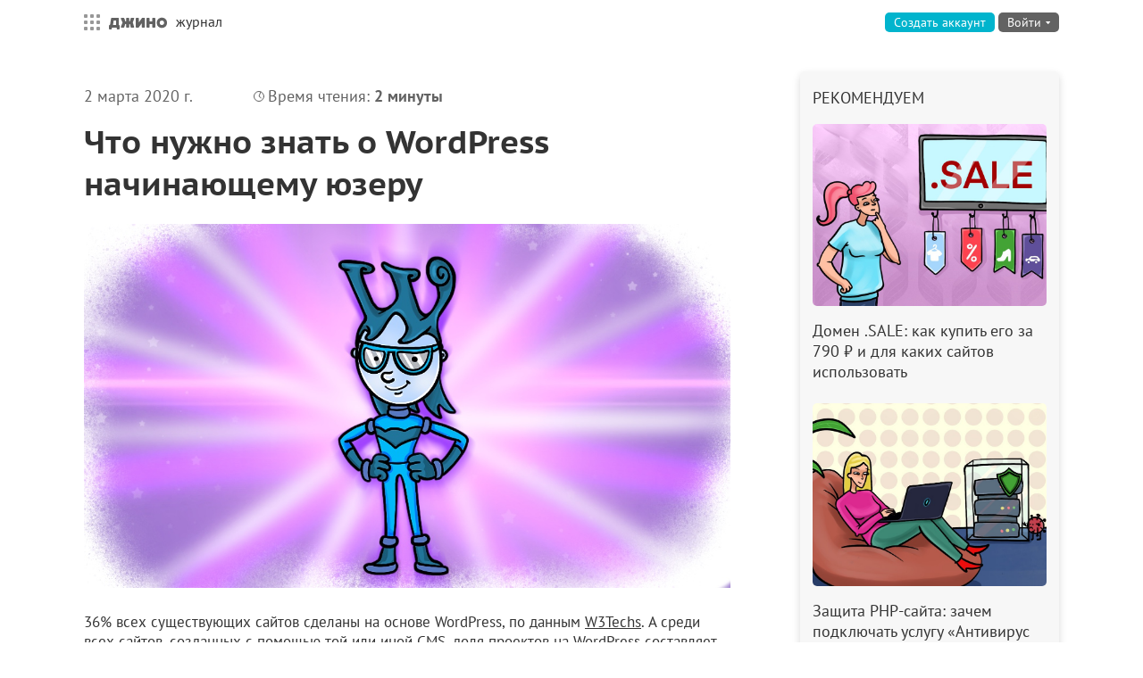

--- FILE ---
content_type: text/html; charset=utf-8
request_url: https://jino.ru/journal/articles/chto-takoe-wordpress/
body_size: 9589
content:
<!DOCTYPE html>




<html class=" " lang="ru">
<head>
    <meta http-equiv="X-UA-Compatible" content="IE=edge,chrome=1">
    <meta charset="utf-8">
    <meta name="viewport" content="width=device-width, initial-scale=1.0">
    <title>
    Что нужно знать о WordPress начинающему юзеру — Джино • Журнал
</title>
    <link rel="stylesheet" href="https://jino.ru/static/lib/fonts/fonts.css?2">
    
    
    
        <link rel="stylesheet" href="https://jino.ru/static/jinosite/main.css?2f47c">
    
    <link rel="stylesheet" href="https://jino.ru/static/bld/vjs.css?2f47c">

    <link rel="stylesheet" href="https://jino.ru/static/jinosite/journal/journal.css?2f47c">

    
    
        <script>
            var myv = window.myv || {};
            myv.context = {"SENTRY_RELEASE": "jino-site@9835ea1a", "mobile_support": true, "csrf_token": "ZQSzMna9xRo6dOzWKgdUkydrbIoiDtwM", "LOGIN_URL": "https://auth.jino.ru/login/", "AVGURO_GOOGLEPLAY_URL": "https://play.google.com/store/apps/developer?id=Avguro+Technologies", "GRAPHQL_WS_URL": "wss://graphql.jino.ru", "JUWI_PLUSES_URL": "https://cp.jino.ru/pluses/", "JEVENT_URL": "https://events.jino.ru/", "LOGOUT_URL": "https://auth.jino.ru/logout/", "JHWI_URL": "https://cp-hosting.jino.ru", "LANGUAGE_CODE": "ru-ru", "MAIN_SITE_URL": "https://jino.ru", "JINOAPP_APPSTORE_URL": "https://apps.apple.com/ru/app/%D0%B4%D0%B6%D0%B8%D0%BD%D0%BE/id1452320604", "JINOAPP_GOOGLEPLAY_URL": "https://play.google.com/store/apps/details?id=ru.avguro.jinoapp", "JAUTH_URL": "https://auth.jino.ru", "SENTRY_DSN": "https://3dc02e17178c4edfa212919a6646ff13@sentry.jino.ru/16", "common_static_url": "https://jino.ru/static/", "static_version": "2f47c", "balanceUrl": "/balance/", "environment": "production", "LIVECHAT_URL": "https://livechat.jino.ru", "fonts_css": "https://jino.ru/static/lib/fonts/fonts.css?2", "pluses_enabled": true, "JUWI_PAYMENT_URL": "https://cp.jino.ru/payment/", "AVGURO_APPSTORE_URL": "https://itunes.apple.com/ru/developer/\u043e\u043e\u043e-\u0430\u0432\u0433\u0443\u0440\u043e-\u0442\u0435\u0445\u043d\u043e\u043b\u043e\u0434\u0436\u0438\u0441/id1339678262", "JDWI_URL": "https://cp-domains.jino.ru", "NOTIFICATIONS_ENABLED": true, "STATIC_URL": "https://jino.ru/static/", "JSUPPORT_REQUESTS_URL": "https://cp.jino.ru/support/requests/", "SENTRY_ENVIRONMENT": "production", "PING_URL": "https://auth.jino.ru/ping/", "jino_services_dict": {"shop": {"description": "\u0412\u0441\u0451 \u0434\u043b\u044f \u0432\u0430\u0448\u0435\u0433\u043e \u0441\u0430\u0439\u0442\u0430", "title": "\u041c\u0430\u0440\u043a\u0435\u0442", "url": "https://jino.ru/market/", "site_url": "https://jino.ru/market/", "reg_next_url": "https://cp.jino.ru", "description_short": "\u0412\u0441\u0451 \u0434\u043b\u044f \u0432\u0430\u0448\u0435\u0433\u043e \u0441\u0430\u0439\u0442\u0430", "name": "shop"}, "vps": {"description": "\u0410\u0440\u0435\u043d\u0434\u0430 \u0432\u0438\u0440\u0442\u0443\u0430\u043b\u044c\u043d\u044b\u0445 \u0441\u0435\u0440\u0432\u0435\u0440\u043e\u0432", "title": "VPS", "url": "https://jino.ru/vps/", "site_url": "https://jino.ru/vps/", "reg_next_url": "https://cp-vps.jino.ru", "cp_url": "https://cp-vps.jino.ru", "cp_name": "vps", "description_short": "\u0410\u0440\u0435\u043d\u0434\u0430 \u0432\u0438\u0440\u0442\u0443\u0430\u043b\u044c\u043d\u044b\u0445 \u0441\u0435\u0440\u0432\u0435\u0440\u043e\u0432", "name": "vps"}, "hosting": {"description": "\u0412\u0438\u0440\u0442\u0443\u0430\u043b\u044c\u043d\u044b\u0439 \u0445\u043e\u0441\u0442\u0438\u043d\u0433 \u0434\u043b\u044f\u00a0\u0432\u0430\u0448\u0438\u0445 \u0441\u0430\u0439\u0442\u043e\u0432", "title": "\u0425\u043e\u0441\u0442\u0438\u043d\u0433", "url": "https://jino.ru/hosting/", "site_url": "https://jino.ru/hosting/", "reg_next_url": "https://cp.jino.ru", "cp_url": "https://cp-hosting.jino.ru", "cp_name": "jhwi", "description_short": "\u0412\u0438\u0440\u0442\u0443\u0430\u043b\u044c\u043d\u044b\u0439 \u0445\u043e\u0441\u0442\u0438\u043d\u0433", "name": "hosting"}, "landing": {"description": "\u041a\u043e\u043d\u0441\u0442\u0440\u0443\u043a\u0442\u043e\u0440 \u043e\u0434\u043d\u043e\u0441\u0442\u0440\u0430\u043d\u0438\u0447\u043d\u044b\u0445 \u0441\u0430\u0439\u0442\u043e\u0432", "title": "\u041b\u0435\u043d\u0434\u0438\u043d\u0433", "url": "https://jino.ru/landing/", "site_url": "https://jino.ru/landing/", "reg_next_url": "https://cp-landing.jino.ru", "cp_url": "https://cp-landing.jino.ru", "cp_name": "landing", "description_short": "\u041a\u043e\u043d\u0441\u0442\u0440\u0443\u043a\u0442\u043e\u0440 \u043e\u0434\u043d\u043e\u0441\u0442\u0440\u0430\u043d\u0438\u0447\u043d\u044b\u0445 \u0441\u0430\u0439\u0442\u043e\u0432", "name": "landing"}, "spectrum": {"description": "\u041e\u0431\u043b\u0430\u0447\u043d\u044b\u0439 \u0445\u043e\u0441\u0442\u0438\u043d\u0433 \u043f\u043e\u043f\u0443\u043b\u044f\u0440\u043d\u044b\u0445 CMS", "links": [{"url": "https://jino.ru/joomla/", "title": "Joomla!"}, {"url": "https://jino.ru/wordpress/", "title": "WordPress"}, {"url": "https://jino.ru/bitrix/", "title": "1C-\u0411\u0438\u0442\u0440\u0438\u043a\u0441"}], "title": "\u0421\u043f\u0435\u043a\u0442\u0440", "url": "https://jino.ru/spectrum/", "site_url": "https://jino.ru/spectrum/", "reg_next_url": "https://cp-spectrum.jino.ru", "cp_url": "https://cp-spectrum.jino.ru", "cp_name": "spectrum", "description_short": "\u0425\u043e\u0441\u0442\u0438\u043d\u0433 \u043f\u043e\u043f\u0443\u043b\u044f\u0440\u043d\u044b\u0445 CMS", "name": "spectrum"}, "bitrix": {"name": "bitrix", "parent": "spectrum", "title": "1\u0421-\u0411\u0438\u0442\u0440\u0438\u043a\u0441", "url": "https://jino.ru/bitrix/", "site_url": "https://jino.ru/bitrix/", "reg_next_url": "https://cp-spectrum.jino.ru/bitrix/", "cp_url": "https://cp-spectrum.jino.ru/bitrix/"}, "joomla": {"name": "joomla", "parent": "spectrum", "title": "Joomla!", "url": "https://jino.ru/joomla/", "site_url": "https://jino.ru/joomla/", "reg_next_url": "https://cp-spectrum.jino.ru/joomla/", "cp_url": "https://cp-spectrum.jino.ru/joomla/"}, "wordpress": {"name": "wordpress", "parent": "spectrum", "title": "WordPress", "url": "https://jino.ru/wordpress/", "site_url": "https://jino.ru/wordpress/", "reg_next_url": "https://cp-spectrum.jino.ru/wordpress/", "cp_url": "https://cp-spectrum.jino.ru/wordpress/"}, "domains": {"description": "\u0420\u0435\u0433\u0438\u0441\u0442\u0440\u0430\u0446\u0438\u044f \u0438\u00a0\u0443\u043f\u0440\u0430\u0432\u043b\u0435\u043d\u0438\u0435 \u0434\u043e\u043c\u0435\u043d\u0430\u043c\u0438", "links": [{"url": "https://jino.ru/domains/actions/fairprice/", "title": ".ru\u00a0\u2014 39\u00a0\u20bd"}], "title": "\u0414\u043e\u043c\u0435\u043d\u044b", "url": "https://jino.ru/domains/", "site_url": "https://jino.ru/domains/", "reg_next_url": "https://cp-domains.jino.ru", "cp_url": "https://cp-domains.jino.ru", "cp_name": "jdwi", "description_short": "\u0420\u0435\u0433\u0438\u0441\u0442\u0440\u0430\u0446\u0438\u044f \u0434\u043e\u043c\u0435\u043d\u043e\u0432", "name": "domains"}, "mail": {"description": "\u042d\u043b\u0435\u043a\u0442\u0440\u043e\u043d\u043d\u0430\u044f \u043f\u043e\u0447\u0442\u0430 \u043d\u0430\u00a0\u0432\u0430\u0448\u0435\u043c \u0434\u043e\u043c\u0435\u043d\u0435", "title": "\u041f\u043e\u0447\u0442\u0430", "url": "https://jino.ru/mail/", "site_url": "https://jino.ru/mail/", "reg_next_url": "https://cp-mail.jino.ru", "cp_url": "https://cp-mail.jino.ru", "cp_name": "mail", "description_short": "\u042d\u043b\u0435\u043a\u0442\u0440\u043e\u043d\u043d\u0430\u044f \u043f\u043e\u0447\u0442\u0430 \u043d\u0430 \u0432\u0430\u0448\u0435\u043c \u0434\u043e\u043c\u0435\u043d\u0435", "name": "mail"}, "main": {"reg_next_url": "https://cp.jino.ru", "name": "main", "title": "\u0421\u0430\u0439\u0442 \u0414\u0436\u0438\u043d\u043e", "url": "https://jino.ru", "site_url": "https://jino.ru", "current": true, "cp_url": "https://cp.jino.ru", "cp_name": "juwi", "hidden": false}, "nextcloud": {"description": "\u041e\u0431\u043b\u0430\u0447\u043d\u043e\u0435 \u0440\u0430\u0431\u043e\u0447\u0435\u0435 \u043f\u0440\u043e\u0441\u0442\u0440\u0430\u043d\u0441\u0442\u0432\u043e", "title": "Nextcloud Hub", "url": "https://jino.ru/nextcloud/", "site_url": "https://jino.ru/nextcloud/", "reg_next_url": null, "cp_url": null, "cp_name": "nextcloud", "description_short": "\u041e\u0431\u043b\u0430\u0447\u043d\u043e\u0435 \u0440\u0430\u0431\u043e\u0447\u0435\u0435 \u043f\u0440\u043e\u0441\u0442\u0440\u0430\u043d\u0441\u0442\u0432\u043e", "name": "nextcloud"}}, "DEFAULT_MESSAGE_LEVELS": {"DEBUG": 10, "INFO": 20, "WARNING": 30, "SUCCESS": 25, "ERROR": 40}, "now": "2026-01-22T03:35:22.600499", "LANGUAGE_BIDI": false, "ALL_SERVICES_URL": "", "jino_services_list": [{"description": "\u0412\u0438\u0440\u0442\u0443\u0430\u043b\u044c\u043d\u044b\u0439 \u0445\u043e\u0441\u0442\u0438\u043d\u0433 \u0434\u043b\u044f\u00a0\u0432\u0430\u0448\u0438\u0445 \u0441\u0430\u0439\u0442\u043e\u0432", "title": "\u0425\u043e\u0441\u0442\u0438\u043d\u0433", "url": "https://jino.ru/hosting/", "site_url": "https://jino.ru/hosting/", "reg_next_url": "https://cp.jino.ru", "cp_url": "https://cp-hosting.jino.ru", "cp_name": "jhwi", "description_short": "\u0412\u0438\u0440\u0442\u0443\u0430\u043b\u044c\u043d\u044b\u0439 \u0445\u043e\u0441\u0442\u0438\u043d\u0433", "name": "hosting"}, {"description": "\u0420\u0435\u0433\u0438\u0441\u0442\u0440\u0430\u0446\u0438\u044f \u0438\u00a0\u0443\u043f\u0440\u0430\u0432\u043b\u0435\u043d\u0438\u0435 \u0434\u043e\u043c\u0435\u043d\u0430\u043c\u0438", "links": [{"url": "https://jino.ru/domains/actions/fairprice/", "title": ".ru\u00a0\u2014 39\u00a0\u20bd"}], "title": "\u0414\u043e\u043c\u0435\u043d\u044b", "url": "https://jino.ru/domains/", "site_url": "https://jino.ru/domains/", "reg_next_url": "https://cp-domains.jino.ru", "cp_url": "https://cp-domains.jino.ru", "cp_name": "jdwi", "description_short": "\u0420\u0435\u0433\u0438\u0441\u0442\u0440\u0430\u0446\u0438\u044f \u0434\u043e\u043c\u0435\u043d\u043e\u0432", "name": "domains"}, {"description": "\u041e\u0431\u043b\u0430\u0447\u043d\u044b\u0439 \u0445\u043e\u0441\u0442\u0438\u043d\u0433 \u043f\u043e\u043f\u0443\u043b\u044f\u0440\u043d\u044b\u0445 CMS", "links": [{"url": "https://jino.ru/joomla/", "title": "Joomla!"}, {"url": "https://jino.ru/wordpress/", "title": "WordPress"}, {"url": "https://jino.ru/bitrix/", "title": "1C-\u0411\u0438\u0442\u0440\u0438\u043a\u0441"}], "title": "\u0421\u043f\u0435\u043a\u0442\u0440", "url": "https://jino.ru/spectrum/", "site_url": "https://jino.ru/spectrum/", "reg_next_url": "https://cp-spectrum.jino.ru", "cp_url": "https://cp-spectrum.jino.ru", "cp_name": "spectrum", "description_short": "\u0425\u043e\u0441\u0442\u0438\u043d\u0433 \u043f\u043e\u043f\u0443\u043b\u044f\u0440\u043d\u044b\u0445 CMS", "name": "spectrum"}, {"description": "\u0410\u0440\u0435\u043d\u0434\u0430 \u0432\u0438\u0440\u0442\u0443\u0430\u043b\u044c\u043d\u044b\u0445 \u0441\u0435\u0440\u0432\u0435\u0440\u043e\u0432", "title": "VPS", "url": "https://jino.ru/vps/", "site_url": "https://jino.ru/vps/", "reg_next_url": "https://cp-vps.jino.ru", "cp_url": "https://cp-vps.jino.ru", "cp_name": "vps", "description_short": "\u0410\u0440\u0435\u043d\u0434\u0430 \u0432\u0438\u0440\u0442\u0443\u0430\u043b\u044c\u043d\u044b\u0445 \u0441\u0435\u0440\u0432\u0435\u0440\u043e\u0432", "name": "vps"}, {"description": "\u041a\u043e\u043d\u0441\u0442\u0440\u0443\u043a\u0442\u043e\u0440 \u043e\u0434\u043d\u043e\u0441\u0442\u0440\u0430\u043d\u0438\u0447\u043d\u044b\u0445 \u0441\u0430\u0439\u0442\u043e\u0432", "title": "\u041b\u0435\u043d\u0434\u0438\u043d\u0433", "url": "https://jino.ru/landing/", "site_url": "https://jino.ru/landing/", "reg_next_url": "https://cp-landing.jino.ru", "cp_url": "https://cp-landing.jino.ru", "cp_name": "landing", "description_short": "\u041a\u043e\u043d\u0441\u0442\u0440\u0443\u043a\u0442\u043e\u0440 \u043e\u0434\u043d\u043e\u0441\u0442\u0440\u0430\u043d\u0438\u0447\u043d\u044b\u0445 \u0441\u0430\u0439\u0442\u043e\u0432", "name": "landing"}, {"description": "\u042d\u043b\u0435\u043a\u0442\u0440\u043e\u043d\u043d\u0430\u044f \u043f\u043e\u0447\u0442\u0430 \u043d\u0430\u00a0\u0432\u0430\u0448\u0435\u043c \u0434\u043e\u043c\u0435\u043d\u0435", "title": "\u041f\u043e\u0447\u0442\u0430", "url": "https://jino.ru/mail/", "site_url": "https://jino.ru/mail/", "reg_next_url": "https://cp-mail.jino.ru", "cp_url": "https://cp-mail.jino.ru", "cp_name": "mail", "description_short": "\u042d\u043b\u0435\u043a\u0442\u0440\u043e\u043d\u043d\u0430\u044f \u043f\u043e\u0447\u0442\u0430 \u043d\u0430 \u0432\u0430\u0448\u0435\u043c \u0434\u043e\u043c\u0435\u043d\u0435", "name": "mail"}, {"description": "\u041e\u0431\u043b\u0430\u0447\u043d\u043e\u0435 \u0440\u0430\u0431\u043e\u0447\u0435\u0435 \u043f\u0440\u043e\u0441\u0442\u0440\u0430\u043d\u0441\u0442\u0432\u043e", "title": "Nextcloud Hub", "url": "https://jino.ru/nextcloud/", "site_url": "https://jino.ru/nextcloud/", "reg_next_url": null, "cp_url": null, "cp_name": "nextcloud", "description_short": "\u041e\u0431\u043b\u0430\u0447\u043d\u043e\u0435 \u0440\u0430\u0431\u043e\u0447\u0435\u0435 \u043f\u0440\u043e\u0441\u0442\u0440\u0430\u043d\u0441\u0442\u0432\u043e", "name": "nextcloud"}, {"description": "\u0412\u0441\u0451 \u0434\u043b\u044f \u0432\u0430\u0448\u0435\u0433\u043e \u0441\u0430\u0439\u0442\u0430", "title": "\u041c\u0430\u0440\u043a\u0435\u0442", "url": "https://jino.ru/market/", "site_url": "https://jino.ru/market/", "reg_next_url": "https://cp.jino.ru", "description_short": "\u0412\u0441\u0451 \u0434\u043b\u044f \u0432\u0430\u0448\u0435\u0433\u043e \u0441\u0430\u0439\u0442\u0430", "name": "shop"}, {"reg_next_url": "https://cp.jino.ru", "name": "main", "title": "\u0421\u0430\u0439\u0442 \u0414\u0436\u0438\u043d\u043e", "url": "https://jino.ru", "site_url": "https://jino.ru", "current": true, "cp_url": "https://cp.jino.ru", "cp_name": "juwi", "hidden": false}, {"name": "joomla", "parent": "spectrum", "title": "Joomla!", "url": "https://jino.ru/joomla/", "site_url": "https://jino.ru/joomla/", "reg_next_url": "https://cp-spectrum.jino.ru/joomla/", "cp_url": "https://cp-spectrum.jino.ru/joomla/"}, {"name": "wordpress", "parent": "spectrum", "title": "WordPress", "url": "https://jino.ru/wordpress/", "site_url": "https://jino.ru/wordpress/", "reg_next_url": "https://cp-spectrum.jino.ru/wordpress/", "cp_url": "https://cp-spectrum.jino.ru/wordpress/"}, {"name": "bitrix", "parent": "spectrum", "title": "1\u0421-\u0411\u0438\u0442\u0440\u0438\u043a\u0441", "url": "https://jino.ru/bitrix/", "site_url": "https://jino.ru/bitrix/", "reg_next_url": "https://cp-spectrum.jino.ru/bitrix/", "cp_url": "https://cp-spectrum.jino.ru/bitrix/"}], "GRAPHQL_HTTP_URL": "https://graphql.jino.ru", "messages": [], "SITE_PLUSES_URL": "", "SPECTRUM_URL": "https://cp-spectrum.jino.ru", "JUWI_URL": "https://cp.jino.ru", "jino_services_current": {"reg_next_url": "https://cp.jino.ru", "name": "main", "title": "\u0421\u0430\u0439\u0442 \u0414\u0436\u0438\u043d\u043e", "url": "https://jino.ru", "site_url": "https://jino.ru", "current": true, "cp_url": "https://cp.jino.ru", "cp_name": "juwi", "hidden": false}, "env_classes": ""};
            myv.sentry = {
                dsn: '',
                environment: '',
                release: ''
            };
            myv.csrftoken = 'ZQSzMna9xRo6dOzWKgdUkydrbIoiDtwM';
            myv.cookieDomain = '.jino.ru';
            myv.mobileSupport = true;
            myv.pluses = true;
            myv.staticUrl = 'https://jino.ru/static/';
            myv.locale = 'ru';
            myv.jeventUrl = 'https://events.jino.ru/';
            myv.graphqlHttpUrl = 'https://graphql.jino.ru';
            myv.graphqlWsUrl = 'wss://graphql.jino.ru';
        </script>
    
    
    <script>
        myv.login = null;
        myv.accountNumber = null;
        myv.pingUrl = 'https://auth.jino.ru/ping/';
        
    </script>

    
    <meta name="description" content="Разбираемся в причинах ажиотажа вокруг WordPress, самой востребованного в мире движка">
    
    
    
        
            <link rel="canonical" href="https://jino.ru/journal/articles/chto-takoe-wordpress/">
        
    
    
    <link rel="alternate home" type="application/rss+xml" href="/journal/feed/" title="Джино • Журнал">

    
        
        
            
        
        
            
                <meta property="og:url" content="https://jino.ru/journal/articles/chto-takoe-wordpress/">
            
        
        
            
                <meta property="og:title" content="Что нужно знать о WordPress начинающему юзеру">
            
        
        
            
                <meta property="og:description" content="Разбираемся в причинах ажиотажа вокруг WordPress, самой востребованного в мире движка">
            
        
        
            
                <meta property="og:image" content="https://jino.ru/media/journal/meta/chto-takoe-wordpress_og.jpeg">
            
        
        <meta property="og:image:width" content="1016">
        
            
                <meta property="og:image:height" content="502">
            
        
    
    
        
        <meta property="twitter:card" content="summary_large_image">
        <meta property="twitter:site" content="@jino_ru">
        
            
                <meta name="twitter:title" content="Что нужно знать о WordPress начинающему юзеру">
            
        
        
            
                <meta name="twitter:description" content="Разбираемся в причинах ажиотажа вокруг WordPress, самой востребованного в мире движка">
            
        
        
            
                <meta name="twitter:image" content="https://jino.ru/media/journal/meta/chto-takoe-wordpress_twitter.jpeg">
            
        
        
            
                <meta name="twitter:image:alt" content="Что нужно знать о WordPress начинающему юзеру">
            
        
    
    


    
    

<link rel="icon" href="https://jino.ru/static/icons/grey/favicon.svg" type="image/svg+xml">
<link rel="icon" href="/favicon.ico" type="image/x-icon" sizes="16x16 32x32">
<link rel="apple-touch-icon" href="https://jino.ru/static/icons/grey/apple-touch-icon.png">
<link rel="manifest" href="https://jino.ru/static/icons/grey/manifest.webmanifest">



    
        <script>
  ;(function () {
    var locMatch = window.location.search.match(/theme(=([a-z\d-]*))?/i)
    if (locMatch) {
      var ind = window.location.hostname.indexOf('jino')
      var domain = ind !== -1 ? '.' + window.location.hostname.slice(ind) : window.location.hostname
      var theme = locMatch[2]
      if (theme) {
        document.cookie = 'jui-theme=' + theme + ';domain=' + domain + ';path=/;samesite=lax;max-age=' + 60 * 60 * 24 * 30
      } else {
        document.cookie = 'jui-theme=;domain=' + domain + ';path=/;samesite=lax;max-age=0'
      }
    }
    var cookieMatch = document.cookie.match(/\bjui-theme=([a-z\d-]+)/)
    if (cookieMatch) {
      var theme = cookieMatch[1]
      document.documentElement.className = document.documentElement.className + ' jui-theme-' + theme
    }
  })()
</script>

    
</head>

<body class="journal-page">

    


    <!-- Yandex.Metrika counter -->
<script>
(function(m,e,t,r,i,k,a){m[i]=m[i]||function(){(m[i].a=m[i].a||[]).push(arguments)};
m[i].l=1*new Date();k=e.createElement(t),a=e.getElementsByTagName(t)[0],k.async=1,k.src=r,a.parentNode.insertBefore(k,a)})
(window, document, "script", "https://mc.yandex.ru/metrika/tag.js", "ym");

var yaParams = window.yaParams || {};
yaParams.devicePixelRatio = window.devicePixelRatio ? devicePixelRatio.toString() : 'undefined';

ym(23616394, "init", {
    //trackLinks: true,
    //accurateTrackBounce: true,
    //clickMap: true,
    //webvisor: true,
    triggerEvent: true,
    ecommerce: 'dataLayer',
    params: yaParams
});
</script>
<noscript><div>
    <img src="https://mc.yandex.ru/watch/23616394?ut=noindex" style="position:absolute; left:-9999px;" alt="" />
</div></noscript>
<!-- /Yandex.Metrika counter -->

    <!-- Google Tag Manager -->
<noscript><iframe src="https://www.googletagmanager.com/ns.html?id=GTM-P93WPL"
height="0" width="0" style="display:none;visibility:hidden"></iframe></noscript>
<script>(function(w,d,s,l,i){w[l]=w[l]||[];w[l].push({'gtm.start':
new Date().getTime(),event:'gtm.js'});var f=d.getElementsByTagName(s)[0],
j=d.createElement(s),dl=l!=='dataLayer'?'&l='+l:'';j.async=true;j.src=
'https://www.googletagmanager.com/gtm.js?id='+i+dl;f.parentNode.insertBefore(j,f);
})(window,document,'script','dataLayer','GTM-P93WPL');</script>
<!-- End Google Tag Manager -->





<div class="page">
    
        <div class="head ">
            <div class="head-content">
                
                    <div class="head-logo head-logo-main">
                        <div class="head-logo-inner">
                            <a href="https://jino.ru" class="head-logo-jino">
                                Джино
                            </a>
                            
                                <a href="/journal/" class="head-logo-service">
                                    <span class="head-logo-service-name">Журнал</span>
                                </a>
                            
                        </div>
                        
                    </div>
                    <div class="head-meta">
                        
                            
                                
    
    <div class="head-meta-noauth">
        <a class="button button-imp head-meta-noauth-register" href="https://auth.jino.ru/registration/?next=https%3A%2F%2Fcp.jino.ru" rel="jino-signup" id="head-meta-register">Создать аккаунт</a>
        <a href="" class="head-meta-noauth-jinokey" data-next="https://cp.jino.ru"></a>
        <a class="button button-plaintext head-meta-noauth-signin" href="https://auth.jino.ru/login/?next=https://cp.jino.ru">Войти</a>
        <div class="dropdownbutton dropdownbutton-left">
            <a class="dropdownbutton-button button" href="https://auth.jino.ru/login/?next=https://cp.jino.ru"><span>Войти</span></a>
            <div class="dropdownbutton-content">
                <form
                    class="loginform"
                    id="loginform"
                    action="https://auth.jino.ru/login/?next=https://cp.jino.ru"
                    method="post"
                    data-recovery-url="https://auth.jino.ru/recovery/"
                    data-login-history="null"
                    data-socialauth-url="https://auth.jino.ru/login/ext/BACKEND/"
                    data-next-url="https://cp.jino.ru"
                    data-login-history-remove-url="https://auth.jino.ru/loginhistory/remove/000/"
                ></form>
                <div class="loginform-auth">
                    <div class="loginform-socialauth socialauth">
                        <div class="loginform-socialauth-buttons">
                            <span class="loginform-socialauth-label">Войти через</span>
                            <a href="https://auth.jino.ru/login/ext/vkontakte/?next=https://cp.jino.ru" class="loginform-socialauth-button loginform-socialauth-button-vkontakte">ВКонтакте</a>
                            <a href="https://auth.jino.ru/login/ext/yandex/?next=https://cp.jino.ru" class="loginform-socialauth-button loginform-socialauth-button-yandex">Яндекс</a>
                            <a href="https://auth.jino.ru/login/ext/tinkoff/?next=https://cp.jino.ru" class="loginform-socialauth-button loginform-socialauth-button-tinkoff">T-ID</a>
                            <a href="" class="loginform-socialauth-buttons-more" title="Показать еще"><span></span></a>
                        </div>
                        <div class="loginform-socialauth-buttons loginform-socialauth-buttons-additional">
                            <a href="https://auth.jino.ru/login/ext/mailru/?next=https://cp.jino.ru" class="loginform-socialauth-button loginform-socialauth-button-mailru">Mail.ru</a>
                            <a href="https://auth.jino.ru/login/ext/odnoklassniki/?next=https://cp.jino.ru" class="loginform-socialauth-button loginform-socialauth-button-odnoklassniki">Одноклассники</a>
                        </div>
                    </div>
                    <a href="" class="loginform-jinokey" title="Войти с помощью Джино.Ключа" data-next="https://cp.jino.ru"></a>
                </div>
            </div>
        </div>
    </div>

    <div class="head-meta-noauth-mobile">
        <a class="button button-imp" href="https://auth.jino.ru/login/?next=https://jino.ru/journal/articles/chto-takoe-wordpress/">Войти</a>
    </div>

                            
                        
                    </div>
                    

<div class="serviceswitcher">
    <button class="serviceswitcher-button button-reset">
        Все сервисы
    </button>
    <div class="serviceswitcher-panel">
    <div class="serviceswitcher-list">
        
            <div class="serviceswitcher-item serviceswitcher-item-hosting ">
                <a href="https://jino.ru/hosting/" class="serviceswitcher-link">
                    <strong class="serviceswitcher-link-name">Хостинг</strong>
                    <span class="serviceswitcher-link-descr">Виртуальный хостинг</span>
                    
                    
                        
                    

                    
                        
                            <span class="serviceswitcher-link-placeholder">&nbsp;</span>
                        
                    
                </a>
            </div>
        
            <div class="serviceswitcher-item serviceswitcher-item-domains ">
                <a href="https://jino.ru/domains/" class="serviceswitcher-link">
                    <strong class="serviceswitcher-link-name">Домены</strong>
                    <span class="serviceswitcher-link-descr">Регистрация доменов</span>
                    
                    
                        
                            <span class="serviceswitcher-link-sublinks">
                                <object type="a/a" style="height: 0;">
                                    
                                        <a class="serviceswitcher-link-sublink" href="https://jino.ru/domains/actions/fairprice/">.ru — 39 ₽</a>
                                    
                                </object>
                            </span>
                        
                    

                    
                        
                    
                </a>
            </div>
        
            <div class="serviceswitcher-item serviceswitcher-item-spectrum ">
                <a href="https://jino.ru/spectrum/" class="serviceswitcher-link">
                    <strong class="serviceswitcher-link-name">Спектр</strong>
                    <span class="serviceswitcher-link-descr">Хостинг популярных CMS</span>
                    
                    
                        
                            <span class="serviceswitcher-link-sublinks">
                                <object type="a/a" style="height: 0;">
                                    
                                        <a class="serviceswitcher-link-sublink" href="https://jino.ru/joomla/">Joomla!</a>, 
                                    
                                        <a class="serviceswitcher-link-sublink" href="https://jino.ru/wordpress/">WordPress</a>, 
                                    
                                        <a class="serviceswitcher-link-sublink" href="https://jino.ru/bitrix/">1C-Битрикс</a>
                                    
                                </object>
                            </span>
                        
                    

                    
                        
                    
                </a>
            </div>
        
            <div class="serviceswitcher-item serviceswitcher-item-vps ">
                <a href="https://jino.ru/vps/" class="serviceswitcher-link">
                    <strong class="serviceswitcher-link-name">VPS</strong>
                    <span class="serviceswitcher-link-descr">Аренда виртуальных серверов</span>
                    
                    
                        
                    

                    
                        
                            <span class="serviceswitcher-link-placeholder">&nbsp;</span>
                        
                    
                </a>
            </div>
        
            <div class="serviceswitcher-item serviceswitcher-item-landing ">
                <a href="https://jino.ru/landing/" class="serviceswitcher-link">
                    <strong class="serviceswitcher-link-name">Лендинг</strong>
                    <span class="serviceswitcher-link-descr">Конструктор одностраничных сайтов</span>
                    
                    
                        
                    

                    
                        
                            <span class="serviceswitcher-link-placeholder">&nbsp;</span>
                        
                    
                </a>
            </div>
        
            <div class="serviceswitcher-item serviceswitcher-item-mail ">
                <a href="https://jino.ru/mail/" class="serviceswitcher-link">
                    <strong class="serviceswitcher-link-name">Почта</strong>
                    <span class="serviceswitcher-link-descr">Электронная почта на вашем домене</span>
                    
                    
                        
                    

                    
                        
                            <span class="serviceswitcher-link-placeholder">&nbsp;</span>
                        
                    
                </a>
            </div>
        
            <div class="serviceswitcher-item serviceswitcher-item-nextcloud ">
                <a href="https://jino.ru/nextcloud/" class="serviceswitcher-link">
                    <strong class="serviceswitcher-link-name">Nextcloud Hub</strong>
                    <span class="serviceswitcher-link-descr">Облачное рабочее пространство</span>
                    
                    
                        
                    

                    
                        
                            <span class="serviceswitcher-link-placeholder">&nbsp;</span>
                        
                    
                </a>
            </div>
        
            <div class="serviceswitcher-item serviceswitcher-item-shop ">
                <a href="https://jino.ru/market/" class="serviceswitcher-link">
                    <strong class="serviceswitcher-link-name">Маркет</strong>
                    <span class="serviceswitcher-link-descr">Всё для вашего сайта</span>
                    
                    
                        
                    

                    
                        
                            <span class="serviceswitcher-link-placeholder">&nbsp;</span>
                        
                    
                </a>
            </div>
        
    </div>
    
        <div class="serviceswitcher-foot">
            <a href="https://jino.ru" class="serviceswitcher-foot-link">Главная страница jino.ru</a>
            
                <a href="https://jino.ru/journal/" class="serviceswitcher-foot-link serviceswitcher-foot-link-journal">Журнал</a>
            
        </div>
    
    </div>
</div>

                
            </div>
            
        </div>
    

    
        <div class="body ">
            
                <div class="messages">
    
</div>

            

            
    <div class="journal-article" data-current-slug="chto-takoe-wordpress">
        <div class="journal-article-content">
            <div class="journal-article-misc-info">
                <div class="journal-article-misc-info-date">2 марта 2020 г.</div>
                <div class="journal-article-misc-info-reading-time">Время чтения: <b>2 минуты</b></div>
            </div>

            <h1 class="pagetitle journal-article-title">
                Что нужно знать о WordPress начинающему юзеру
            </h1>

            <div class="journal-article-text">
                <p><img alt="Персонаж WordPress" src="https://jino.ru/media/journal/content/chto-takoe-wordpress.jpeg" /></p>
<p>36% всех существующих сайтов сделаны на основе WordPress, по данным <a href="https://w3techs.com/technologies/overview/content_management">W3Techs</a>. А среди всех сайтов, созданных с помощью той или иной <a href="https://jino.ru/journal/articles/plyusy-minusy-sayty-cms">CMS</a>, доля проектов на WordPress составляет 63%. Ни одна другая система управления контентом не имела настолько большое влияние в интернете — и вряд ли кто-то в ближайшее время сможет повторить такой успех. В чём же его секрет?</p>
<p><strong>1.</strong> WordPress позволяет создавать сайты самых разных видов и тематик. Изначально он задумывался только как платформа для блогов, но всё изменилось с появлением тысяч разнообразных тем и <a href="https://ru.wikipedia.org/wiki/%D0%9F%D0%BB%D0%B0%D0%B3%D0%B8%D0%BD">плагинов</a>. Благодаря им стало возможным создание и корпоративного сайта, и интернет-магазина, и онлайн-СМИ. Пожалуй, это больше всего объясняет популярность WordPress.</p>
<p><strong>2.</strong> Высокую востребованность WordPress не могли не учесть хостинг-провайдеры. Поэтому у многих из них вы найдёте <a href="https://jino.ru/wordpress">специальные условия</a> для размещения сайтов на этой CMS. В большинстве случаев вам не придётся устанавливать WordPress самостоятельно, так как всё будет доступно в пару кликов. Также с WordPress можно легко работать и на стандартном виртуальном хостинге, и на VPS. </p>
<p><img alt="Панель управления" src="https://jino.ru/media/journal/content/chto-takoe-wordpress-1.png" />
<em>Панель администрирования WordPress</em></p>
<p><strong>3.</strong> WordPress прост в использовании. Специальные знания практически не требуются для создания простого сайта на нём, а с основными функциями и возможностями сможет разобраться даже новичок. Панель управления удобна как для работы с небольшими сайтами, так и для поддержки масштабных порталов с большой командой разработчиков. </p>
<p><strong>4.</strong> Редактор страниц сайта в WordPress устроен по принципу WYSIWYG, What You See Is What You Get, что в переводе означает «что ты видишь, то и получишь». То есть вы производите действие, к примеру, выделяете текст курсивом — и тут же видите результат. Редактор имеет не только визуальный режим, но и режим HTML, что позволяет работать с сайтом на более профессиональном уровне.</p>
<p><img alt="Темы" src="https://jino.ru/media/journal/content/chto-takoe-wordpress-2.png" />
<em>Каталог тем</em></p>
<p><strong>5.</strong> WordPress распространяется бесплатно, как и тысячи шаблонов и плагинов для него. Их можно найти в каталоге WordPress или на других ресурсах. Также существует и широкий выбор компонентов, доступных на платной основе: с ними вы получите расширенную функциональность.</p>
<p><strong>6.</strong> Многочисленное сообщество пользователей — ещё один довод в пользу WordPress. В Сети доступны подробные советы и инструкции на самые разные темы, которые публикуют опытные юзеры. А благодаря открытому коду любой разработчик может создать свой плагин, виджет или расширение для WordPress и поделиться результатом со всеми желающими.</p>
<p><img alt="Плагины" src="https://jino.ru/media/journal/content/chto-takoe-wordpress-3.png" />
<em>Раздел с плагинами</em></p>
<p>Однако работа с WordPress — это не только преимущества, но и сложности, к которым нужно быть готовым:</p>
<ul>
<li>
<p>Чем популярнее продукт, тем он больше привлекает внимание взломщиков. Атаки на сайты WordPress совершаются довольно часто, но если вы будете вовремя устанавливать новые версии самой CMS, а также обновления тем и плагинов, то атаки вас вряд ли коснутся.</p>
</li>
<li>
<p>Для по-настоящему крупных проектов возможностей WordPress, вероятнее всего, будет недостаточно. Порталы, состоящие из тысяч страниц, и интернет-магазины с тысячами товаров рекомендуется запускать на других платформах, которые предназначены для этих целей. В других случаях стабильную работу активно развивающегося проекта можно обеспечить, используя плагины кеширования и оптимизации. </p>
</li>
<li>
<p>Работа с плагинами требует ответственного подхода. Есть риск установить некачественные или вредоносные компоненты и тем самым навредить сайту. Устанавливайте плагины из надёжных источников и, если есть возможность, предварительно проверяйте их на тестовом сайте. Используйте только те плагины, которые вам действительно необходимы, контролируйте их количество. А при возникновении вопросов обращайтесь к опытным вебмастерам.</p>
</li>
</ul>
<p>Однако все эти сложности в целом не мешают миллионам пользователей по всему миру развивать свои проекты на WordPress. Преимуществ заметно больше, поэтому начните с этой CMS, если вы совершаете только первые шаги в создании сайтов.</p>
            </div>

            <div class="journal-article-share journal-share" id="journal-article-share-chto-takoe-wordpress" data-share-url="https://jino.ru/journal/articles/chto-takoe-wordpress/" data-share-title="Что нужно знать о WordPress начинающему юзеру"
                
                    data-description="Разбираемся в причинах ажиотажа вокруг WordPress, самой востребованного в мире движка"
                    data-description:moimir="Разбираемся в причинах ажиотажа вокруг WordPress, самой востребованного в мире движка"
                    data-description:odnoklassniki="Разбираемся в причинах ажиотажа вокруг WordPress, самой востребованного в мире движка"
                    data-description:vkontakte="Разбираемся в причинах ажиотажа вокруг WordPress, самой востребованного в мире движка"
                
            ></div>

            
            <div class="journal-article-misc">
                
                    <a href="/journal/articles/domeny-xyz-link/" class="journal-article-misc-item">
                        <div class="journal-article-misc-item-image" style="background-image: url(https://jino.ru/media/journal/meta/domeny-xyz-link_teaser.jpeg);"></div>
                        <h4 class="journal-article-misc-item-title">Универсальные доменные зоны .xyz и .link</h4>
                    </a>
                
                    <a href="/journal/articles/vzlom-php/" class="journal-article-misc-item">
                        <div class="journal-article-misc-item-image" style="background-image: url(https://jino.ru/media/journal/meta/vzlom-php-1_teaser.jpeg);"></div>
                        <h4 class="journal-article-misc-item-title">Обновлять веб-приложения нужно вовремя — об этом ещё раз напомнил взлом PHP</h4>
                    </a>
                
            </div>
            
        </div>

        <div id="journal-ajax-articles"></div>

        
        <div class="journal-article-recommend">
            <h3 class="journal-article-recommend-title">Рекомендуем</h3>
            
                <a href="/journal/articles/domen-sale-za-790/" class="journal-article-recommend-item">
                    
                        <div class="journal-article-recommend-item-image" style="background-image: url(https://jino.ru/media/journal/meta/domen-sale-za-790_teaser.jpg);"></div>
                    
                    <h4 class="journal-article-recommend-item-title">Домен .SALE: как купить его за 790 ₽ и для каких сайтов использовать</h4>
                </a>
            
                <a href="/journal/articles/antivirus-na-hostinge/" class="journal-article-recommend-item">
                    
                        <div class="journal-article-recommend-item-image" style="background-image: url(https://jino.ru/media/journal/meta/antivirus-na-hostinge-1_teaser.jpeg);"></div>
                    
                    <h4 class="journal-article-recommend-item-title">Защита PHP-сайта: зачем подключать услугу «Антивирус для PHP-сайтов» на хостинге</h4>
                </a>
            
        </div>
        
    </div>

        </div>
    

    
        <div class="foot ">
            
    
    
                
                    <div class="foot-copy">
                        
                        
                            


<script>myv.spellingUrl = 'https://jino.ru/spelling/';</script>

                        
                        
                        
    
                            © Джино, 2003–2026.
                            «Джино» является зарегистрированным товарным знаком.<br class="foot-copy-content-br">
                            Лицензия на телематические услуги связи №&nbsp;150549 от 09.03.2017.
                        <br>
    <a href="/about/legal/" id="legal" class="pseudolink foot-copy-link-policy foot-copy-link-legal">Правовая информация</a>
    <a href="/about/privacy/" id="privacy" class="pseudolink foot-copy-link-policy">Политика конфиденциальности</a>

                        
                            <ul class="foot-copy-social" style="display: none"> 
                                <li class="foot-copy-social-item foot-copy-social-item-vkontakte">
                                    <a href="https://vk.com/jino_ru" target="_blank" rel="noopener" class="foot-copy-social-link">ВКонтакте</a>
                                </li>
                                <li class="foot-copy-social-item foot-copy-social-item-telegram">
                                    <a href="https://t.me/jino_ru" target="_blank" rel="noopener" class="foot-copy-social-link">Telegram</a>
                                </li>
                                
                            </ul>
                        
                        
    <a href="/sitemap/" class="foot-copy-sitemap">Карта сайта</a>


                    </div>
                
            
    

        </div>
    
</div>


    
    
    <script>
        myv.jinokeyQRUrl = 'https://auth.jino.ru/2fa/qr/';
        myv.jinokeyLoginUrl = 'https://auth.jino.ru/login_ajax/?next=https://cp.jino.ru';
        myv.jinoappAppstoreUrl = 'https://apps.apple.com/ru/app/%D0%B4%D0%B6%D0%B8%D0%BD%D0%BE/id1452320604';
        myv.jinoappGoogleplayUrl = 'https://play.google.com/store/apps/details?id=ru.avguro.jinoapp';
    </script>

    <script>
        myv.journalArticleNextUrl = "/journal/articles/chto-takoe-wordpress/next/";
    </script>


    <script src="https://jino.ru/static/bld/journal.js?2f47c"></script>
    <script src="https://jino.ru/static/bld/vjs.js?2f47c"></script>

</body>
</html>


--- FILE ---
content_type: text/css
request_url: https://jino.ru/static/jinosite/journal/journal.css?2f47c
body_size: 2384
content:
.pages{position:relative;height:22px;margin:10px 0;padding:10px 9em 0;border-top:1px solid #ccc;text-align:center;font-size:0}.pages-noborder{border-top:none}.pages-arrow{position:absolute !important;top:10px}.pages-arrow-left{left:0}.pages-arrow-right{right:0}.pages-number{display:inline-block;position:relative;min-width:22px;margin:0 0.15em;padding:0 10px;border:none;background:#626262;color:#fff;font-size:14px;line-height:22px;text-align:center;text-decoration:none;cursor:pointer;white-space:nowrap;outline:none;vertical-align:1px;box-sizing:border-box;border-radius:5px}@-moz-document url-prefix(){.pages-number{line-height:21px;padding-bottom:1px}}.pages-number-regular{cursor:pointer;background:transparent;color:#333}.pages-number-regular:hover{background:#333;color:#fff}.pages-number-disabled{min-width:0;padding-left:0;padding-right:0;background:transparent !important;color:#333 !important;cursor:default}@media (max-width: 878px){.pages{height:auto;padding:10px 0 32px;font-size:0}.pages-arrow{top:auto;bottom:0}}html,.foot{background:#fff}@media (max-width: 878px){.body{padding-top:0px}}.journal-page .head-meta-auth-mobile,.journal-page .head-meta-noauth-mobile{display:none}@media (max-width: 878px){.journal-page .head-meta{display:block;max-width:50%;left:auto}.journal-page .head-meta-auth,.journal-page .head-meta-noauth{display:none}.journal-page .head-meta-noauth-mobile{display:block}.journal-page .head-meta-auth-user{position:absolute;display:block;width:24px;height:24px;margin-top:-12px;top:50%;right:20px;padding-left:0 !important}}.journal-index-pageheader{box-sizing:border-box;background-image:url("../../jinosite/journal/splash.png");background-position:100% 0;background-color:#ad6faf;background-size:auto 300px;color:#fff;overflow:hidden}@media (-webkit-min-device-pixel-ratio: 1.5), (min-resolution: 144dpi), (min-resolution: 1.5dppx){.journal-index-pageheader{background-image:url("../../jinosite/journal/splash@2x.png")}}.journal-index-pageheader>.pageheader-info{padding-right:50.549450549%}@media (max-width: 878px){.journal-index-pageheader{display:flex;align-items:center;position:relative;height:108px;margin:5px 0 0;padding:0 60px 0 12px;border-radius:8px;background:#ad6faf !important;text-align:center}.journal-index-pageheader:after{content:'';position:absolute;top:0;right:0;width:57px;height:100%;background-image:url("../../jinosite/journal/splash-mobile.png");background-size:cover}}@media (max-width: 878px) and (-webkit-min-device-pixel-ratio: 1.5), (max-width: 878px) and (min-resolution: 144dpi), (max-width: 878px) and (min-resolution: 1.5dppx){.journal-index-pageheader:after{background-image:url("../../jinosite/journal/splash-mobile@2x.png");background-size:cover}}@media (max-width: 970px){.journal-index-pageheader .pageheader-title{font-size:30px}}@media (max-width: 480px){.journal-index-pageheader .pageheader-title{font-size:24px}.journal-index-pageheader .pageheader-text{font-size:16px}}@media (max-width: 374px){.journal-index-pageheader .pageheader-title{font-size:22px}.journal-index-pageheader .pageheader-text{font-size:14px}}.journal-index-categorytitle{margin:30px 0 0}.journal-article-title{-moz-hyphens:auto;-webkit-hyphens:auto;-ms-hyphens:auto}@media (max-width: 480px){.journal-article-title{font-size:28px}}.journal-index-articles{display:flex;flex-wrap:wrap;justify-content:space-between}.journal-index-article{position:relative;box-sizing:border-box;width:30.891330891%;height:340px;margin-top:3.663003663%;border-radius:8px;overflow:hidden}.journal-index-article-placeholder{width:30.891330891%;height:340px;margin-top:3.663003663%}@media (max-width: 878px){.journal-index-article-placeholder{display:none}}.journal-index-article-lead{width:48.168498168%}.journal-index-article-important{width:65.445665446%}@media (max-width: 878px){.journal-index-article-important{width:48.168498168%}}@media (max-width: 878px){.journal-index-article{width:48.168498168%;height:260px}}@media (max-width: 600px){.journal-index-article{width:100%;height:280px}}.journal-index-article-inner,.journal-index-article-illustration{box-sizing:border-box}.journal-index-article-illustration{position:absolute;width:100%;height:100%}.journal-index-article-image,.journal-index-article-image-preview{position:absolute;left:0;top:0;width:100%;height:100%;background-size:cover;background-position:center center}.journal-index-article-image{z-index:2}.journal-index-article-inner{display:flex;align-items:flex-end;position:relative;width:100%;height:100%;text-decoration:none}@media (hover: hover) and (min-width: 879px){.journal-index-article-inner:hover .journal-index-article-content{transition:transform .15s ease-in-out}.journal-index-article-inner:hover .journal-index-article-date{opacity:0}.journal-index-article-inner:hover .journal-index-article-teaser{opacity:1;transition:opacity .15s ease-in-out}}.journal-index-article-inner:hover:before{background-color:rgba(0,0,0,0.45)}.journal-index-article-inner:before{position:absolute;content:'';left:0;top:0;right:0;bottom:0;background-color:rgba(0,0,0,0.3);transition:background-color .15s ease-in-out;z-index:3}.journal-index-article-date{position:absolute;left:32px;top:24px;padding-left:20px;font-size:16px;line-height:20px;text-decoration:none;color:#fff;background-image:url("../../jinosite/journal/clock.svg");background-size:14px;background-position:0 3px;background-repeat:no-repeat;z-index:4;-webkit-user-select:none;-moz-user-select:none;user-select:none;transition:opacity .15s ease-in-out}@media (max-width: 878px){.journal-index-article-date{left:24px}}.journal-index-article-content{box-sizing:border-box;width:100%;position:absolute;display:flex;flex-direction:column;padding:24px 32px;z-index:3;transition:transform .15s ease-in-out}@media (max-width: 878px){.journal-index-article-content{padding:24px 24px}}.journal-index-article-title{font-weight:bold;font-size:26px;margin-bottom:1em;color:#fff;text-shadow:0px 0px 15px #000}@media (max-width: 1060px){.journal-index-article-title{font-size:22px}}@media (max-width: 878px){.journal-index-article-title{font-size:20px}}.journal-index-article-teaser{height:0;opacity:0;transition:opacity .15s ease-in-out}.journal-index-article-teaser p{position:relative;font-size:16px;line-height:1.5;color:#fff}.journal-index-article-teaser-inner{overflow-y:hidden;-webkit-mask-image:linear-gradient(#000 75%, transparent 100%);mask-image:linear-gradient(#000 75%, transparent 100%)}.journal-index-article-teaser-categories{height:54px;padding-top:6px;display:flex;flex-wrap:wrap;overflow:hidden}.journal-index-article-teaser-category-item{height:30px;margin:12px 0;padding:0 10px;border-radius:5px;font-size:16px;line-height:30px;color:#fff;white-space:nowrap;margin-right:16px}.journal-index-pages{margin-top:30px}.journal-article-text{font-size:17px;line-height:22px}.journal-article-text p,.journal-article-text dl,.journal-article-text pre,.journal-article-text ul,.journal-article-text ol,.journal-article-text figure{margin:22px 0}.journal-article-text h1{font-size:36px}.journal-article-text h2{font-size:32px}.journal-article-text h3{font-size:30px}.journal-article-text h4{font-size:26px}.journal-article-text h5{font-size:24px}.journal-article-text h6{font-size:22px}@media (max-width: 480px){.journal-article-text h1{font-size:28px}.journal-article-text h2{font-size:26px}.journal-article-text h3{font-size:24px}.journal-article-text h4{font-size:22px}.journal-article-text h5{font-size:20px}.journal-article-text h6{font-size:18px}}.journal-article-text h1,.journal-article-text h2,.journal-article-text h3,.journal-article-text h4,.journal-article-text h5,.journal-article-text h6{margin:44px 0 22px 0;line-height:1.1}.journal-article-text h1,.journal-article-text h2,.journal-article-text h6{font-weight:bold}.journal-article-text h3,.journal-article-text h4,.journal-article-text h5{font-weight:normal}.journal-article-text blockquote{margin:44px 0;padding:22px 0;font-size:34px;font-weight:normal;line-height:44px;text-align:center}.journal-article-text blockquote::before{content:'“';display:block;margin:0.4em 0 0;font-size:10em;font-weight:normal;line-height:0}.journal-article-text blockquote author{font-size:17px;line-height:22px}.journal-article-text figure{margin-left:40px;margin-right:40px}.journal-article-text ul{list-style-type:none}.journal-article-text ul>li{position:relative;padding-left:1.28em}.journal-article-text ul>li:before{position:absolute;left:0;content:'— '}.journal-article-text ol{list-style-type:decimal}.journal-article-text ol>li{margin-left:1.5em}.journal-article-text ul ul,.journal-article-text ul ol,.journal-article-text ul dl,.journal-article-text ol ul,.journal-article-text ol ol,.journal-article-text ol dl,.journal-article-text dl ul,.journal-article-text dl ol,.journal-article-text dl dl{margin-top:0;margin-bottom:0}.journal-article-text mark{padding:0 0.3em;background:#ffff80}.journal-article-text img{max-width:100%}.journal-article{position:relative;display:flex;flex-wrap:wrap;margin-top:30px}.journal-article-title-link{text-decoration:none}.journal-article-title-link:hover{text-decoration:underline;color:#333}.journal-article-content{position:relative;width:66.3003663%}@media (max-width: 878px){.journal-article-content{width:100%}}.journal-ajax-articles>.journal-article-content{margin-top:60px}@media (max-width: 878px){.journal-ajax-articles>.journal-article-content{margin-top:40px}}.journal-article-misc-info{display:flex;flex-wrap:wrap;align-items:center;padding:16px 0 12px 0;font-size:18px;color:#626262}@media (max-width: 878px){.journal-article-misc-info{font-size:16px}}@media (max-width: 500px){.journal-article-misc-info{font-size:14px}}.journal-article-misc-info-date{margin-right:68px;margin-bottom:4px}@media (max-width: 500px){.journal-article-misc-info-date{margin-right:16px}}.journal-article-misc-info-reading-time{padding-left:16px;margin-bottom:4px;background-image:url("../../jinosite/journal/clock-dark.svg");background-repeat:no-repeat;background-position-y:center}.journal-article-recommend{box-sizing:border-box;position:absolute;width:28%;max-width:290px;min-width:240px;padding:18px 14px;top:0;right:0;border-radius:5px;box-shadow:0 4px 10px 0 rgba(0,0,0,0.15);background-color:#f7f7f7}@media (max-width: 878px){.journal-article-recommend{display:none}}.journal-article-recommend-title{text-transform:uppercase;font-size:18px}.journal-article-recommend-item{display:block;margin-top:24px;text-decoration:none;color:#333 !important}.journal-article-recommend-item:first-of-type{margin-top:18px}.journal-article-recommend-item-image{padding-top:78%;border-radius:5px;background-size:cover;background-position:center center}.journal-article-recommend-item-title{margin-top:16px;font-size:18px}.journal-article-misc{display:flex;justify-content:space-between;margin-top:40px}@media (max-width: 500px){.journal-article-misc{flex-wrap:wrap}}.journal-article-misc-item{position:relative;width:49%;text-decoration:none;color:#333 !important}@media (max-width: 500px){.journal-article-misc-item{width:100%;margin-top:24px}.journal-article-misc-item:first-of-type{margin-top:0}.journal-article-misc-item::after{position:absolute;width:100%;height:100%;left:0;top:0;background:linear-gradient(to top, rgba(0,0,0,0.15) 30%, transparent);content:''}}.journal-article-misc-item-title{margin-top:24px;font-size:20px;font-weight:bold}@media (max-width: 500px){.journal-article-misc-item-title{position:absolute;margin-top:0;padding:16px 12px;bottom:0;font-size:18px;color:#fff;z-index:2}}.journal-article-misc-item-image{padding-top:100%;border-radius:5px;background-size:cover;background-position:center center}@media (max-width: 878px){.journal-article-misc-item-image{padding-top:62.5%}}@media (max-width: 500px){.journal-article-misc-item-image{padding-top:50%}}.journal-article-share{position:relative;margin-top:30px;padding-top:20px;height:28px}.journal-article-share::before{position:absolute;width:74%;height:1px;left:0;top:0;content:'';background-color:#ccc}.journal-article-share .ya-share2__item{margin-top:4px !important}


--- FILE ---
content_type: application/javascript; charset=utf-8
request_url: https://jino.ru/static/bld/16.33be9cdd733582763118.js
body_size: 4071
content:
(window.webpackJsonp=window.webpackJsonp||[]).push([[16],{2:function(t,e,n){"use strict";function r(t,e,n,r,o,i,a,s){var c,l="function"==typeof t?t.options:t;if(e&&(l.render=e,l.staticRenderFns=n,l._compiled=!0),r&&(l.functional=!0),i&&(l._scopeId="data-v-"+i),a?(c=function(t){(t=t||this.$vnode&&this.$vnode.ssrContext||this.parent&&this.parent.$vnode&&this.parent.$vnode.ssrContext)||"undefined"==typeof __VUE_SSR_CONTEXT__||(t=__VUE_SSR_CONTEXT__),o&&o.call(this,t),t&&t._registeredComponents&&t._registeredComponents.add(a)},l._ssrRegister=c):o&&(c=s?function(){o.call(this,(l.functional?this.parent:this).$root.$options.shadowRoot)}:o),c)if(l.functional){l._injectStyles=c;var u=l.render;l.render=function(t,e){return c.call(e),u(t,e)}}else{var d=l.beforeCreate;l.beforeCreate=d?[].concat(d,c):[c]}return{exports:t,options:l}}n.d(e,"a",(function(){return r}))},26:function(t,e,n){"use strict";
/*
object-assign
(c) Sindre Sorhus
@license MIT
*/var r=Object.getOwnPropertySymbols,o=Object.prototype.hasOwnProperty,i=Object.prototype.propertyIsEnumerable;function a(t){if(null==t)throw new TypeError("Object.assign cannot be called with null or undefined");return Object(t)}t.exports=function(){try{if(!Object.assign)return!1;var t=new String("abc");if(t[5]="de","5"===Object.getOwnPropertyNames(t)[0])return!1;for(var e={},n=0;n<10;n++)e["_"+String.fromCharCode(n)]=n;if("0123456789"!==Object.getOwnPropertyNames(e).map((function(t){return e[t]})).join(""))return!1;var r={};return"abcdefghijklmnopqrst".split("").forEach((function(t){r[t]=t})),"abcdefghijklmnopqrst"===Object.keys(Object.assign({},r)).join("")}catch(t){return!1}}()?Object.assign:function(t,e){for(var n,s,c=a(t),l=1;l<arguments.length;l++){for(var u in n=Object(arguments[l]))o.call(n,u)&&(c[u]=n[u]);if(r){s=r(n);for(var d=0;d<s.length;d++)i.call(n,s[d])&&(c[s[d]]=n[s[d]])}}return c}},263:function(t,e,n){"use strict";n.r(e);var r=n(291),o=n.n(r);function i(t){t&&new Ya.share2(t,{content:{url:t.getAttribute("data-share-url"),title:t.getAttribute("data-share-title"),description:t.getAttribute("data-share-description")},theme:{counter:!0,services:"vkontakte,twitter,telegram,gplus,odnoklassniki,whatsapp,skype"}})}var a=n(320),s=n(30);var c=n(26),l=n.n(c),u=n(55),d=n.n(u),f=n(46),p=function(){var t=this._self._c;return t("div",{staticClass:"journal-ajax-articles"},this._l(this.articles,(function(e){return t("AjaxArticlesItem",{key:e.id,attrs:{article:e}})})),1)};p._withStripped=!0;var h=n(2),m=Object(h.a)({},p,[],!1,null,null,null).exports,v=function(){var t=this,e=t._self._c;return e("div",{staticClass:"journal-article-content"},[e("div",{staticClass:"journal-article-misc-info"},[e("div",{staticClass:"journal-article-misc-info-date"},[t._v(t._s(t.article.date))]),t._v(" "),e("div",{staticClass:"journal-article-misc-info-reading-time",domProps:{innerHTML:t._s(t.article.reading_time)}})]),t._v(" "),e("h1",{staticClass:"pagetitle journal-article-title"},[e("a",{staticClass:"journal-article-title-link",attrs:{href:t.article.url}},[t._v(t._s(t.article.title))])]),t._v(" "),e("div",{staticClass:"journal-article-text",domProps:{innerHTML:t._s(t.article.html)}}),t._v(" "),e("div",t._b({ref:"articleShareWidget",staticClass:"journal-article-share journal-share",attrs:{id:"journal-article-share-"+t.article.slug,"data-share-url":t.article.opengraph.url,"data-share-title":t.article.opengraph.title}},"div",t.dataDescription(t.article),!1))])};v._withStripped=!0;var w,y={props:{article:{type:Object,default:()=>{}}},methods:{dataDescription(){const{description:t}=this.article.opengraph;return t?{"data-description":t,"data-description:moimir":t.slice(0,700),"data-description:odnoklassniki":t.slice(0,350),"data-description:vkontakte":t.slice(0,500)}:{"data-description":t||""}}},mounted(){i(this.$refs.articleShareWidget)}},g=Object(h.a)(y,v,[],!1,null,null,null).exports;w=w||document.getElementsByClassName("journal-share"),(w=Array.prototype.slice.call(w)).length&&o()(["//yastatic.net/share2/share.js"],(function(){w.forEach(t=>i(t))})),function(){const t=Object(a.a)("transform");let e=document.querySelectorAll(".journal-index-article");e=Array.prototype.slice.call(e),e.forEach(e=>{const n=e.querySelector(".journal-index-article-inner"),r=n.querySelector(".journal-index-article-content"),o=n.querySelector(".journal-index-article-teaser-inner"),i=r.querySelector(".journal-index-article-teaser-categories");n.addEventListener("mouseenter",e=>{if(s.default.matches)return;const a=n.offsetHeight-r.offsetHeight,c=i?r.querySelector(".journal-index-article-teaser-categories").offsetHeight:0;r.style[t]=`translateY(-${a}px)`,o.style.height=a-c+"px"}),n.addEventListener("mouseleave",e=>{s.default.matches||(r.style[t]="")})})}(),function(){const t=document.getElementById("journal-ajax-articles");if(!t)return;const e=document.querySelector(".journal-article"),n=[];let r="",o=!1;new d.a(l()({},m,{components:{AjaxArticlesItem:g},data:()=>({articles:n})})).$mount(t);const i=t=>{o||window.pageYOffset<e.getBoundingClientRect().height-document.documentElement.clientHeight||(o=!0,Object(f.a)(`${window.myv.journalArticleNextUrl}?loaded=${r}`,{method:"GET"}).promise.then(t=>{t.data&&(n.push(t.data),r=t.data.slug,setTimeout(()=>{o=!1},1e3))}).catch(t=>{console.error(t)}))};window.addEventListener("scroll",i),window.addEventListener("resize",i)}()},291:function(t,e,n){var r,o,i;
/*!
  * $script.js JS loader & dependency manager
  * https://github.com/ded/script.js
  * (c) Dustin Diaz 2014 | License MIT
  */i=function(){var t,e,n=document,r=n.getElementsByTagName("head")[0],o={},i={},a={},s={};function c(t,e){for(var n=0,r=t.length;n<r;++n)if(!e(t[n]))return!1;return 1}function l(t,e){c(t,(function(t){return e(t),1}))}function u(e,n,r){e=e.push?e:[e];var f=n&&n.call,p=f?n:r,h=f?e.join(""):n,m=e.length;function v(t){return t.call?t():o[t]}function w(){if(!--m)for(var t in o[h]=1,p&&p(),a)c(t.split("|"),v)&&!l(a[t],v)&&(a[t]=[])}return setTimeout((function(){l(e,(function e(n,r){return null===n?w():(r||/^https?:\/\//.test(n)||!t||(n=-1===n.indexOf(".js")?t+n+".js":t+n),s[n]?(h&&(i[h]=1),2==s[n]?w():setTimeout((function(){e(n,!0)}),0)):(s[n]=1,h&&(i[h]=1),void d(n,w)))}))}),0),u}function d(t,o){var i,a=n.createElement("script");a.onload=a.onerror=a.onreadystatechange=function(){a.readyState&&!/^c|loade/.test(a.readyState)||i||(a.onload=a.onreadystatechange=null,i=1,s[t]=2,o())},a.async=1,a.src=e?t+(-1===t.indexOf("?")?"?":"&")+e:t,r.insertBefore(a,r.lastChild)}return u.get=d,u.order=function(t,e,n){!function r(o){o=t.shift(),t.length?u(o,r):u(o,e,n)}()},u.path=function(e){t=e},u.urlArgs=function(t){e=t},u.ready=function(t,e,n){t=t.push?t:[t];var r,i=[];return!l(t,(function(t){o[t]||i.push(t)}))&&c(t,(function(t){return o[t]}))?e():(r=t.join("|"),a[r]=a[r]||[],a[r].push(e),n&&n(i)),u},u.done=function(t){u([null],t)},u},t.exports?t.exports=i():void 0===(o="function"==typeof(r=i)?r.call(e,n,e,t):r)||(t.exports=o)},30:function(t,e,n){"use strict";n.r(e),n.d(e,"isTouchDevice",(function(){return o})),n.d(e,"isMobileTouchDevice",(function(){return i}));const{myv:r}=window;function o(){return Boolean("ontouchstart"in window||window.navigator.maxTouchPoints>0||window.DocumentTouch&&document instanceof DocumentTouch)}function i(){let t=arguments.length>0&&void 0!==arguments[0]?arguments[0]:navigator.userAgent;const e=o();return!!e&&(/Mobile/.test(t)||/Android/.test(t)&&!/TV/.test(t))}e.default=r.mobileSupport?(document.addEventListener&&document.addEventListener("touchstart",(function(){}),!0),window.matchMedia?window.matchMedia("(max-width: 878px)"):null):null},320:function(t,e,n){"use strict";function r(t){const e=document.createElement("div"),n=["","-webkit-","-moz-","-ms-","-o-"];for(let r=0,o=n.length;r<o;r++){const o=n[r]+t;if(void 0!==e.style[o])return o}}n.d(e,"a",(function(){return r}))},46:function(t,e,n){"use strict";n.d(e,"a",(function(){return l}));var r=n(26),o=n.n(r),i=n(18);const a=window.myv||{},s={addCSRFToken:!0,data:void 0,headers:void 0,method:"GET",params:void 0,responseType:"json",sendImmediately:!0,skipAuthCheck:!1,processData:!0,withCredentials:!0};function c(t,e){if(!e)return t;"string"!=typeof e&&(e=function(t){let e=[];for(let o in t){if(!t.hasOwnProperty(o))continue;let i=t[o];if(null!=i){Array.isArray(i)||(i=[i]),o=encodeURIComponent(o);for(var n=0,r=i.length;n<r;n++){let t=encodeURIComponent(i[n]);e.push(`${o}=${t}`)}}}return e=e.join("&"),e}(e));const n=-1===t.indexOf("?")?"?":"&";return t=t+n+e}function l(t,e){"object"==typeof t&&(t=(e=t).url);const n=o()({},s,e);n.params&&(t=c(t,n.params));const r=function(t){const e=window.location.origin||`${window.location.protocol}//${window.location.host}`;return-1!==t.indexOf("#")&&(t=t.split("#")[0]),-1!==t.indexOf("?")&&(t=t.split("?")[0]),0===t.indexOf("//")&&(t=`${window.location.protocol}${t}`),0===t.indexOf("/")&&(t=`${e}${t}`),-1!==t.indexOf("//")&&!new RegExp(`^${e}([/]|$)`).test(t)}(t),l=new window.XMLHttpRequest;l.open(n.method.toUpperCase(),t,!0),l.responseType=n.responseType,r&&(l.withCredentials=n.withCredentials);let d=new i.Promise((t,e)=>{if(l.addEventListener("load",()=>{let r;r="json"===n.responseType&&l.responseType!==n.responseType?JSON.parse(l.responseText):l.response,2!==Math.floor(l.status/100)&&e(new u(r,l)),t(r)}),l.addEventListener("error",(function(t){e(new u(t,l))})),!r&&n.addCSRFToken&&-1===["GET","HEAD","OPTIONS","TRACE"].indexOf(n.method.toUpperCase())){let t="";a.context&&"object"==typeof a.context&&a.context.csrf_token&&(t=a.context.csrf_token),a.csrftoken&&(t=a.csrftoken),l.setRequestHeader("X-CSRFToken",t)}let o;n.headers&&Object.keys(n.headers).forEach(t=>l.setRequestHeader(t,n.headers[t])),o=n.processData&&n.data&&"object"==typeof n.data&&!Array.isArray(n.data)?function(t){let e=new window.FormData;for(let o in t){if(!t.hasOwnProperty(o))continue;let i=t[o];if(null!=i){Array.isArray(i)||(i=[i]);for(var n=0,r=i.length;n<r;n++){let t=i[n];try{t=t.toString()}catch(t){}e.append(o,t)}}}return e}(n.data):n.data,n.sendImmediately&&l.send(o)});return r||"json"!==n.responseType||(d=d.then(t=>{if("error"===t.status)throw n.skipAuthCheck||"login_required"!==t.error||window.location.reload(),t;return t})),{xhr:l,promise:d}}class u extends Error{constructor(t,e){for(var n=arguments.length,r=new Array(n>2?n-2:0),o=2;o<n;o++)r[o-2]=arguments[o];super(...r),Error.captureStackTrace&&Error.captureStackTrace(this,u),this.response=t,this.xhr=e}}}}]);

--- FILE ---
content_type: image/svg+xml
request_url: https://jino.ru/static/jinosite/journal/clock-dark.svg
body_size: -57
content:
<svg xmlns="http://www.w3.org/2000/svg" width="12" height="12" viewBox="0 0 12 12">
<g fill="none" stroke="#626262" stroke-linecap="round" stroke-linejoin="round">
<circle cx="6" cy="6" r="5.5"/>
<polyline points="7.8 1.25 6.05 6 8.3 7.75"/>
</g>
</svg>


--- FILE ---
content_type: application/javascript; charset=utf-8
request_url: https://jino.ru/static/bld/journal.js?2f47c
body_size: 1103
content:
!function(e){function t(t){for(var n,o,a=t[0],u=t[1],i=0,f=[];i<a.length;i++)o=a[i],Object.prototype.hasOwnProperty.call(r,o)&&r[o]&&f.push(r[o][0]),r[o]=0;for(n in u)Object.prototype.hasOwnProperty.call(u,n)&&(e[n]=u[n]);for(c&&c(t);f.length;)f.shift()()}var n={},r={40:0};function o(t){if(n[t])return n[t].exports;var r=n[t]={i:t,l:!1,exports:{}};return e[t].call(r.exports,r,r.exports,o),r.l=!0,r.exports}o.e=function(e){var t=[],n=r[e];if(0!==n)if(n)t.push(n[2]);else{var a=new Promise((function(t,o){n=r[e]=[t,o]}));t.push(n[2]=a);var u,i=document.createElement("script");i.charset="utf-8",i.timeout=120,o.nc&&i.setAttribute("nonce",o.nc),i.src=function(e){return o.p+""+e+"."+{0:"981a6ddcfd3394db8631",2:"3aab072f52990d162226",3:"07671ec770f8063d37b6",6:"4a6b2149d4be01ffc908",16:"33be9cdd733582763118",32:"f45cadb1d8e645769aad",47:"8b2a108267271629684a",52:"f3d56a8d774667f6a649",59:"abeae2abfed100fd1ac2"}[e]+".js"}(e);var c=new Error;u=function(t){i.onerror=i.onload=null,clearTimeout(f);var n=r[e];if(0!==n){if(n){var o=t&&("load"===t.type?"missing":t.type),a=t&&t.target&&t.target.src;c.message="Loading chunk "+e+" failed.\n("+o+": "+a+")",c.name="ChunkLoadError",c.type=o,c.request=a,n[1](c)}r[e]=void 0}};var f=setTimeout((function(){u({type:"timeout",target:i})}),12e4);i.onerror=i.onload=u,document.head.appendChild(i)}return Promise.all(t)},o.m=e,o.c=n,o.d=function(e,t,n){o.o(e,t)||Object.defineProperty(e,t,{enumerable:!0,get:n})},o.r=function(e){"undefined"!=typeof Symbol&&Symbol.toStringTag&&Object.defineProperty(e,Symbol.toStringTag,{value:"Module"}),Object.defineProperty(e,"__esModule",{value:!0})},o.t=function(e,t){if(1&t&&(e=o(e)),8&t)return e;if(4&t&&"object"==typeof e&&e&&e.__esModule)return e;var n=Object.create(null);if(o.r(n),Object.defineProperty(n,"default",{enumerable:!0,value:e}),2&t&&"string"!=typeof e)for(var r in e)o.d(n,r,function(t){return e[t]}.bind(null,r));return n},o.n=function(e){var t=e&&e.__esModule?function(){return e.default}:function(){return e};return o.d(t,"a",t),t},o.o=function(e,t){return Object.prototype.hasOwnProperty.call(e,t)},o.p="/static/bld/",o.oe=function(e){throw console.error(e),e};var a=window.webpackJsonp=window.webpackJsonp||[],u=a.push.bind(a);a.push=t,a=a.slice();for(var i=0;i<a.length;i++)t(a[i]);var c=u;o(o.s=219)}({219:function(e,t,n){"use strict";n.r(t);var r=n(3);Object(r.a)(()=>{Promise.all([n.e(0),n.e(2),n.e(16)]).then(n.bind(null,263))})},3:function(e,t,n){"use strict";function r(e){Promise.all([n.e(0),n.e(2),n.e(3),n.e(6),n.e(32)]).then(n.bind(null,11)).then(e)}n.d(t,"a",(function(){return r}))}});